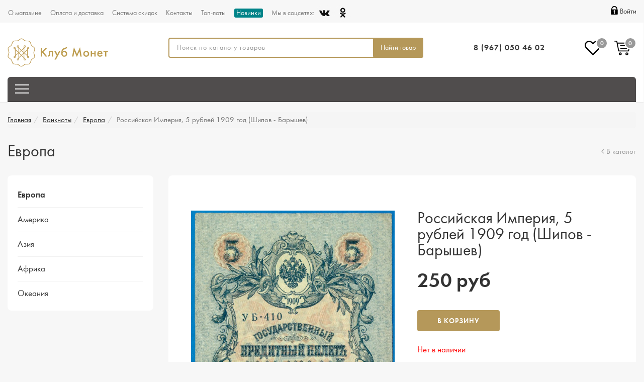

--- FILE ---
content_type: text/html; charset=UTF-8
request_url: https://club-monet.ru/search/catalog/bonds/europe/russia5roubles1909-17813.html
body_size: 7992
content:
<!DOCTYPE html>
<html lang="en">
<head>
    <meta charset="utf-8">
    <meta http-equiv="X-UA-Compatible" content="IE=edge">
    <title>Клуб Монет - интернет-магазин, продажа монет, нумизматика, бонистика</title>
    <base href="https://club-monet.ru/">
    <meta name="description" content="Клуб монет - самый удобный нумизматический магазин. Продажа монет СССР, России, Великобритании, США, Германии, Франции, монет стран мира, юбилейных монет, банкнот, аксессуаров для коллекционирования" />
    <meta name="keywords" content="покупка продажа монет, продажа монет в Москве, купить монеты Москва, нумизматика, монеты стран мира, юбилейные монеты, монеты СССР, Великобритании, США, Германии, Франции, стран мира, наборы монет, банкноты, аксессуары для коллекционирования, интернет-магазин монет, альбомы для монет, нумизматика, монеты, магазин, нумизмат, коллекция, каталог монет, цены на монеты, продажа монет, бонистика, старинные монеты, куплю монеты, монеты России, медь, монеты Германии, proof, монетный двор, чеканка, серебро, альбом для монет, планшет для монет, капсулы для монет, лупы, холдеры, холдеры для монет, аксессуары для монет, аксессуары для коллекционирования, альбом для коллекции, кейс для монет, онеты, моне, деньги, старинные деньги, нумизма, нумизматик, монеты ссср цены, старинные монеты, оценка монет, стоимость монет, нумезматика, манеты, оценка монет, оценка стоимости монет, царские монеты, золотые монеты, сребряные монеты, медные монеты">    <meta name="viewport" content="width=device-width, initial-scale=1"> 
    
    <link rel="apple-touch-icon" sizes="57x57" href="/assets/monety/img/favicons/apple-touch-icon-57x57.png">
    <link rel="apple-touch-icon" sizes="60x60" href="/assets/monety/img/favicons/apple-touch-icon-60x60.png">
    <link rel="apple-touch-icon" sizes="72x72" href="/assets/monety/img/favicons/apple-touch-icon-72x72.png">
    <link rel="apple-touch-icon" sizes="76x76" href="/assets/monety/img/favicons/apple-touch-icon-76x76.png">
    <link rel="apple-touch-icon" sizes="114x114" href="/assets/monety/img/favicons/apple-touch-icon-114x114.png">
    <link rel="apple-touch-icon" sizes="120x120" href="/assets/monety/img/favicons/apple-touch-icon-120x120.png">
    <link rel="apple-touch-icon" sizes="144x144" href="/assets/monety/img/favicons/apple-touch-icon-144x144.png">
    <link rel="icon" type="image/png" href="/assets/monety/img/favicons/favicon-32x32.png" sizes="32x32">
    <link rel="icon" type="image/png" href="/assets/monety/img/favicons/favicon-96x96.png" sizes="96x96">
    <link rel="icon" type="image/png" href="/assets/monety/img/favicons/favicon-16x16.png" sizes="16x16">
    <link rel="manifest" href="/assets/monety/img/favicons/manifest.json">
    <link rel="mask-icon" href="/assets/monety/img/favicons/safari-pinned-tab.svg" color="#5bbad5">
    <meta name="msapplication-TileColor" content="#da532c">
    <meta name="msapplication-TileImage" content="/assets/monety/img/favicons/mstile-144x144.png">
    <meta name="theme-color" content="#ffffff">    
    <meta name="yandex-verification" content="691768b0d7bb3c58" />
    
    <!--Styles-->
    <link rel="stylesheet" href="/assets/monety/css/main.css?var=1.3">
    <link rel="stylesheet" href="/assets/monety/css/add.css">
    <link rel="stylesheet" href="//code.jquery.com/ui/1.11.4/themes/smoothness/jquery-ui.min.css">
    <link rel="stylesheet" href="https://maxcdn.bootstrapcdn.com/font-awesome/4.5.0/css/font-awesome.min.css">
    <link rel="stylesheet" href="/assets/monety/css/carousel-3d.css">

    <!--Sendpulse-->
    <script charset="UTF-8" src="//cdn.sendpulse.com/js/push/5b2a0cfbc54316f6d3c0a84b1b3d0d5e_1.js" async></script>

    <!-- Yandex.Metrika counter -->
    
    <script type="text/javascript" >
       (function(m,e,t,r,i,k,a) { m[i]=m[i]||function() { (m[i].a=m[i].a||[]).push(arguments) } ;
       m[i].l=1*new Date();k=e.createElement(t),a=e.getElementsByTagName(t)[0],k.async=1,k.src=r,a.parentNode.insertBefore(k,a) } )
       (window, document, "script", "https://mc.yandex.ru/metrika/tag.js", "ym");
    
       ym(86527808, "init", {
            clickmap:true,
            trackLinks:true,
            accurateTrackBounce:true,
            ecommerce:"dataLayer"
       } );
    </script>
    <noscript><div><img src="https://mc.yandex.ru/watch/86527808" style="position:absolute; left:-9999px;" alt="" /></div></noscript>

    
    <!-- /Yandex.Metrika counter -->

<link rel="stylesheet" href="/assets/components/msfavorites/css/default.min.css?v=f301bf14" type="text/css" />

<meta name="msfavorites:version" content="3.0.5-beta">
<meta name="msfavorites:ctx" content="web">
<meta name="msfavorites:actionUrl" content="/assets/components/msfavorites/action.php">

<link rel="stylesheet" href="/assets/components/msearch2/css/web/default.css" type="text/css" />
<link rel="stylesheet" href="/assets/components/minishop2/css/web/default.css?v=cfb41e1ad8" type="text/css" />
<script type="text/javascript">miniShop2Config = {"cssUrl":"\/assets\/components\/minishop2\/css\/web\/","jsUrl":"\/assets\/components\/minishop2\/js\/web\/","actionUrl":"\/assets\/components\/minishop2\/action.php","ctx":"web","close_all_message":"\u0437\u0430\u043a\u0440\u044b\u0442\u044c \u0432\u0441\u0435","price_format":[2,"."," "],"price_format_no_zeros":true,"weight_format":[3,"."," "],"weight_format_no_zeros":true};</script>
</head>
<body>

<!-- Rating@Mail.ru counter -->

<script type="text/javascript">
var _tmr = window._tmr || (window._tmr = []);
_tmr.push( { id: "2959921", type: "pageView", start: (new Date()).getTime(), pid: "USER_ID" } );
(function (d, w, id) {
  if (d.getElementById(id)) return;
  var ts = d.createElement("script"); ts.type = "text/javascript"; ts.async = true; ts.id = id;
  ts.src = (d.location.protocol == "https:" ? "https:" : "http:") + "//top-fwz1.mail.ru/js/code.js";
  var f = function () { var s = d.getElementsByTagName("script")[0]; s.parentNode.insertBefore(ts, s); } ;
  if (w.opera == "[object Opera]") { d.addEventListener("DOMContentLoaded", f, false); } else { f(); } 
} )(document, window, "topmailru-code");
</script><noscript><div>
<img src="//top-fwz1.mail.ru/counter?id=2959921;js=na" style="border:0;position:absolute;left:-9999px;" alt="" />
</div></noscript>

<!-- //Rating@Mail.ru counter -->

<!-- Rating@Mail.ru counter dynamic remarketing appendix -->

<script type="text/javascript">
var _tmr = _tmr || [];
_tmr.push( {
    type: 'itemView',
    productid: 'VALUE',
    pagetype: 'VALUE',
    list: 'VALUE',
    totalvalue: 'VALUE'
 } );
</script>

<!-- // Rating@Mail.ru counter dynamic remarketing appendix -->

<!-- Google Tag Manager -->

<noscript><iframe src="//www.googletagmanager.com/ns.html?id=GTM-5ZWSJF"
height="0" width="0" style="display:none;visibility:hidden"></iframe></noscript>
<script>(function(w,d,s,l,i) { w[l]=w[l]||[];w[l].push( { 'gtm.start':
new Date().getTime(),event:'gtm.js' } );var f=d.getElementsByTagName(s)[0],
j=d.createElement(s),dl=l!='dataLayer'?'&l='+l:'';j.async=true;j.src=
'//www.googletagmanager.com/gtm.js?id='+i+dl;f.parentNode.insertBefore(j,f);
 } )(window,document,'script','dataLayer','GTM-5ZWSJF');</script>

<!-- End Google Tag Manager -->


<div id="page">
<nav id="menu" class="all-menu">
<ul class="">
    <li class="first"><span href="catalog/coins/">Монеты</span><ul class=""><li class="first"><a href="catalog/coins/russian/" >Российская империя</a></li><li><a href="catalog/coins/ussr-russia/" >СССР и Российская Федерация</a></li><li><a href="catalog/coins/cis-baltic/" >СНГ и Прибалтика</a></li><li><a href="catalog/coins/europe/" >Европа</a></li><li><a href="catalog/coins/north-america/" >Северная Америка</a></li><li><a href="catalog/coins/center-america/" >Центральная Америка</a></li><li><a href="catalog/coins/south-america/" >Южная Америка</a></li><li><a href="catalog/coins/asia/" >Азия</a></li><li><a href="catalog/coins/africa/" >Африка</a></li><li><a href="catalog/coins/oceania/" >Океания</a></li><li class="last"><a href="catalog/coins/antiquity-and-middle-ages/" >Античность и средневековье</a></li></ul></li><li ><span href="catalog/bonds/">Банкноты</span><ul class=""><li class="first"><a href="catalog/bonds/europe/" >Европа</a></li><li><a href="catalog/bonds/america/" >Америка</a></li><li><a href="catalog/bonds/asia/" >Азия</a></li><li><a href="catalog/bonds/africa/" >Африка</a></li><li class="last"><a href="catalog/bonds/oceania/" >Океания</a></li></ul></li><li ><span href="catalog/medal/">Медали</span><ul class=""><li class="first"><a href="catalog/medal/европа/" >Европа</a></li><li><a href="catalog/medal/америка/" >Америка</a></li><li><a href="catalog/medal/азия/" >Азия</a></li><li><a href="catalog/medal/африка/" >Африка</a></li><li class="last"><a href="catalog/medal/океания/" >Океания</a></li></ul></li><li ><span href="catalog/sets/">Наборы</span><ul class=""><li class="first"><a href="catalog/sets/европа/" >Европа</a></li><li><a href="catalog/sets/америка/" >Америка</a></li><li><a href="catalog/sets/asia/" >Азия</a></li><li><a href="catalog/sets/африка/" >Африка</a></li><li class="last"><a href="catalog/sets/океания/" >Океания</a></li></ul></li><li><a href="catalog/philately/" >Филателия</a></li><li ><span href="catalog/accessories/">Аксессуары</span><ul class=""><li class="first"><a href="catalog/accessories/albums/">Альбомы</a></li><li class="first"><a href="catalog/accessories/lists/" >Листы</a></li><li><a href="catalog/accessories/кофры-и-боксы/" >Кофры и боксы</a></li><li><a href="catalog/accessories/кейсы-и-планшеты/" >Кейсы и планшеты</a></li><li><a href="catalog/accessories/холдеры/" >Холдеры для монет</a></li><li><a href="catalog/accessories/капсулы/" >Капсулы для монет</a></li><li><a href="catalog/accessories/коробки-для-монет/" >Коробки для монет</a></li><li><a href="catalog/accessories/пинцеты-для-марок-и-монет/" >Пинцеты для марок и монет</a></li></ul></li><li><a href="catalog/literature/" >Литература</a></li><li><a href="about.html" >О магазине</a></li><li><a href="payment.html" >Оплата и доставка</a></li><li><a href="actions.html" >Система скидок</a></li><li><a href="contacts.html" >Контакты</a></li><li class="last top-auth"><a href="auth.html"><span class="icon-login"></span>Войти</a></li></ul>
</nav>
<div class="navbar navbar-top" role="navigation">
    
    <div class="container">
        <nav class="top-nav">
            <ul>
                <li><a href="about.html">О магазине</a></li>
                <li><a href="payment.html">Оплата и доставка</a></li>
                <li><a href="actions.html">Система скидок </a></li>
                <li><a href="contacts.html">Контакты </a></li>
                <li><a href="top.html">Топ-лоты</a></li>
                <li><a href="newin.html" class="green">Новинки</a></li>
                <li>Мы в соцсетях:
                <a class="btn btn-social-icon btn-vk" href="https://vk.com/clubmonetshop"><span class="fa fa-vk" target="_blank"></span></a>
                <a class="btn btn-social-icon btn-odnoklassniki" href="https://m.ok.ru/group/54120086306884" target="_blank"><span class="fa fa-odnoklassniki"></span></a> 
                
                 
                </li>
            </ul>
        </nav>
        <div class="top-auth">
            <a href="auth.html"><span class="icon-login"></span>Войти</a>        </div>
    </div>
</div>
<header class="header">

        <div class="container">
            <div class="row">
                <div class="logo col-md-3 col-sm-8 col-xs-12">
                    <a class="logo-b" href="index.html"><img src="/assets/monety/img/logo.svg"></a>
                    <a class="logo-s" href="index.html"><img src="/assets/monety/img/logo-s.svg"></a>
                </div>
                <div class="col-md-5 col-sm-4 col-xs-12">
                    <div class="">


                        <div class="search-header open">

                            <form action="search.html" method="get" class=" msearch2" id="mse2_form">
	<div class="row">
		<div class="form-group col-md-12">
			<input type="text" class="form-control" name="query" placeholder="Поиск по каталогу товаров" value="" />
			<button type="submit" class="btn btn-default btn-submit">Найти товар</button>
		</div>
	</div>
</form>                        </div>    
                    </div>  
                </div>

                <div class="phone-header col-md-3 col-sm-8 col-xs-12">
                    <div class="phone"> 8 (967) 050 46 02</div>                    
                </div>                      
                <div class="col-md-1 col-sm-8 col-xs-12">
                    <div class="favs-header msfavorites">
                        <a href="favorites.html">
                            <span class="msfavorites-heart"></span><span class="msfavorites-total"><strong>0</strong></span>
                        </a>
                    </div>
                    <div class="basket-link"><a href="basket.html">
    <div class="basket">
    <!-- <span class="fa fa-shopping-cart"></span>    --> 
    <div id="msMiniCart" >
    	<div class="empty">
    		    <div class="count">
    		        <h5><strong>0</strong></h5>
    		    </div>
    	</div>
    	<div class="not_empty">
    		    <div class="count">
        		    <h5><strong class="ms2_total_count">0</strong></h5>
    		    </div>   
    		    <div class="cost count"><p>Товаров: <strong class="ms2_total_count">0</strong></p> <p>На сумму: <strong class="ms2_total_cost">0</strong> руб.</p></div>
    	</div>
    </div>
    </div>
</a> </div>
                </div>                 
            </div>   

            <div class="row">

                <div class="col-md-12 col-sm-12 col-xs-12">
                    <div class="navbar-collapse hide-menu">
                        <div class="row">
                            <div class="col-md-12">
                                <div class="row">
                                        <nav class="main-nav">
                                            <span class="mobile menu-open-link"><a class="menu-open" href="#menu"><span></span></a></span> 
                                            <div class="desktop">
                                            <ul class=""><li  class="first"><span href="catalog/coins/">Монеты</span><i class="fa fa-caret-down trigger"></i><ul class=""><li class="first"><a href="catalog/coins/russian/" >Российская империя</a></li><li><a href="catalog/coins/ussr-russia/" >СССР и Российская Федерация</a></li><li><a href="catalog/coins/cis-baltic/" >СНГ и Прибалтика</a></li><li><a href="catalog/coins/europe/" >Европа</a></li><li><a href="catalog/coins/north-america/" >Северная Америка</a></li><li><a href="catalog/coins/center-america/" >Центральная Америка</a></li><li><a href="catalog/coins/south-america/" >Южная Америка</a></li><li><a href="catalog/coins/asia/" >Азия</a></li><li><a href="catalog/coins/africa/" >Африка</a></li><li><a href="catalog/coins/oceania/" >Океания</a></li><li class="last"><a href="catalog/coins/antiquity-and-middle-ages/" >Античность и средневековье</a></li></ul></li><li  class="active"><span href="catalog/bonds/">Банкноты</span><i class="fa fa-caret-down trigger"></i><ul class=""><li class="first active"><a href="catalog/bonds/europe/" >Европа</a></li><li><a href="catalog/bonds/america/" >Америка</a></li><li><a href="catalog/bonds/asia/" >Азия</a></li><li><a href="catalog/bonds/africa/" >Африка</a></li><li class="last"><a href="catalog/bonds/oceania/" >Океания</a></li></ul></li><li ><span href="catalog/medal/">Медали</span><i class="fa fa-caret-down trigger"></i><ul class=""><li class="first"><a href="catalog/medal/европа/" >Европа</a></li><li><a href="catalog/medal/америка/" >Америка</a></li><li><a href="catalog/medal/азия/" >Азия</a></li><li><a href="catalog/medal/африка/" >Африка</a></li><li class="last"><a href="catalog/medal/океания/" >Океания</a></li></ul></li><li ><span href="catalog/sets/">Наборы</span><i class="fa fa-caret-down trigger"></i><ul class=""><li class="first"><a href="catalog/sets/европа/" >Европа</a></li><li><a href="catalog/sets/америка/" >Америка</a></li><li><a href="catalog/sets/asia/" >Азия</a></li><li><a href="catalog/sets/африка/" >Африка</a></li><li class="last"><a href="catalog/sets/океания/" >Океания</a></li></ul></li><li><a href="catalog/philately/" >Филателия</a></li><li ><span href="catalog/accessories/">Аксессуары</span><i class="fa fa-caret-down trigger"></i><ul class=""><li class="first"><a href="catalog/accessories/albums/" >Альбомы</a></li><li><a href="catalog/accessories/lists/" >Листы</a></li><li><a href="catalog/accessories/кофры-и-боксы/" >Кофры и боксы</a></li><li><a href="catalog/accessories/кейсы-и-планшеты/" >Кейсы и планшеты</a></li><li><a href="catalog/accessories/холдеры/" >Холдеры для монет</a></li><li><a href="catalog/accessories/капсулы/" >Капсулы для монет</a></li><li><a href="catalog/accessories/коробки-для-монет/" >Коробки для монет</a></li><li class="last"><a href="catalog/accessories/пинцеты-для-марок-и-монет/" >Пинцеты для марок и монет</a></li></ul></li><li class="last"><a href="catalog/literature/" >Литература</a></li></ul>                                            </div>
                                        </nav> 

                                </div>
                            </div> 
                        </div>
                    </div>  
                </div>

                 
            </div>  

        </div>
</header>
<section class="catalog catalog-item">
    <div class="container">
        <div class="row">
            <div class="breads col-md-12">
                <ol class="breadcrumb"><li class="breadcrumb-item"><a href="/">Главная</a></li><li class="breadcrumb-item"><a href="catalog/bonds/">Банкноты</a></li><li class="breadcrumb-item"><a href="catalog/bonds/europe/">Европа</a></li><li class="breadcrumb-item active">Российская Империя, 5 рублей 1909 год (Шипов - Барышев)</li></ol>            </div>
            <div class="col-md-12 cat-title">
                <div class="row">
                    <div class="col-md-9 col-sm-9 col-xs-9">
                        <h1>Европа</h1>
                    </div>
                    <div class="col-md-3 col-sm-3 col-xs-3">
                        <a class="backBtn" href="catalog/bonds/europe/"><i class="fa fa-angle-left"></i>В каталог</a>    
                    </div>
            </div>
            </div>
            <div class="col-md-3 col-sm-3 col-xs-12">
            <section class="catalog-left-menu">
                <div class="menu-list">    
                                          
                    <ul class=""><li class="first active"><a href="catalog/bonds/europe/" >Европа</a></li><li><a href="catalog/bonds/america/" >Америка</a></li><li><a href="catalog/bonds/asia/" >Азия</a></li><li><a href="catalog/bonds/africa/" >Африка</a></li><li class="last"><a href="catalog/bonds/oceania/" >Океания</a></li></ul>                                    </div>        
            </section>            
            </div>
            <div class="col-md-9 col-sm-12 col-xs-12">

            <div id="msProduct" class="item-block" itemscope itemtype="http://schema.org/Product">
<form class="form-horizontal ms2_form" method="post">
<input type="hidden" name="id" value="17673" />
    <div class="row">
        <div class="col-md-12">
            <div class="top">
                <div class="item-img col-md-6">
                                                <div id="msGallery" class="zoom">
                               
                    <img class="zoom" data-magnify-src="/assets/images/products/17673/017813a.jpg" src="/assets/images/products/17673/017813a.jpg" alt="" title="">
                          
                           
                    <img class="zoom" data-magnify-src="/assets/images/products/17673/017813b.jpg" src="/assets/images/products/17673/017813b.jpg" alt="" title="">
                          
                </div>                                </div>
                <div class="item-info col-md-6">
                    <div class="item-title" itemprop="name"> Российская Империя, 5 рублей 1909 год (Шипов - Барышев)</div>  
                    <div itemprop="offers" itemscope itemtype="http://schema.org/Offer">
                    <div class="item-price" itemprop="price">250 руб</div>
                        <meta itemprop="priceCurrency" content="RUB">

                                                <div class="item-order"> <div class="number"> <input type="hidden" name="count" id="product_price" class="form-control" value="1" min="0" max="0" readonly> </div> <button type="submit" class="item-go disable" name="ms2_action" value="cart/add"> В корзину</button> <div class="item-remains" style="color: red;">Нет в наличии </div> </div>
                                            
                    <div class="favorBtn"></div>
                    
                </div>

                <div class="item-info item-info-text col-md-12" style="padding-left: 0;">

                        <!-- Nav tabs -->
                        <ul class="nav nav-tabs " role="tablist" id="tabs">
                        <li role="presentation" class="active"><a href="#about" aria-controls="about" role="tab" data-toggle="tab">О товаре</a></li>
                        <li role="presentation"><a href="#delivery-item" aria-controls="delivery-item" role="tab" data-toggle="tab">Доставка</a></li>
                        <li role="presentation"><a href="#sales-item" aria-controls="sales-item" role="tab" data-toggle="tab">Скидки</a></li>
                        </ul>

                        <!-- Tab panes -->
                        <div class="tab-content">
                                <div role="tabpanel" class="tab-pane active item-info-text-item" id="about" >
                                    <ul>
                                        <li><b>Страна:</b> Россия </li>
                                                                                <li><b>Номинал:</b> 5 рублей </li>
                                                                                                                        <li><b>Год:</b> 1909 </li>
                                                                                                                        <li></li>
                                        <li itemprop="description"><b>Описание:</b> <p>Государственный кредитный билет. Кассир - Барышев.</p>
<p>Размер 157 х 98 мм.</p>
<p> </p></li>
                                        <li><b>Артикул:</b> 017813</li>
                                    </ul>
                                </div>
                                <div role="tabpanel" class="tab-pane item-info-text-item" id="delivery-item">
                                    <ul>
<li><strong>Самовывоз</strong>
<ul>
<li>По адресу:&nbsp;г.Москва, ТЦ «Город Хобби». Щелковское шоссе, д.3, стр.1, первый этаж, пав. 142.&nbsp;<span>Режим работы:</span>&nbsp;ежедневно с 11 до 18 часов, в пятницу с 11 до 19. Режим работы по понедельникам, пожалуйста, уточняйте по телефону.</li>
</ul>
</li>
<li><strong>Доставка почтой РФ</strong> <br><span>рассчитывается индивидуально после оформления заказа</span></li>
<li><strong>Курьерской службой СДЕК&nbsp;</strong>рассчитывается индивидуально после оформления заказа</li>
</ul>                                </div>
                                <div role="tabpanel" class="tab-pane item-info-text-item" id="sales-item">                     
                                    <div>                     
<p>от &nbsp;2 500 рублей &nbsp;-<strong> &nbsp;5%</strong><br> от &nbsp;5 000 рублей &nbsp;- <strong>&nbsp;10%</strong><br> от &nbsp;10 000 рублей &nbsp;- &nbsp;<strong>15%</strong><br> от &nbsp;100 000 рублей &nbsp;- <strong>&nbsp;20%&nbsp;</strong><br> от &nbsp;500 000 рублей &nbsp;- <strong>&nbsp;25%&nbsp;</strong></p>
<p><strong>Скидка не распространяется на аксессуары.</strong></p> 
</div>                                </div>
                        </div>
                    </div>
                </div>
            </div>

        </div>
    </div> 
</form>
</div>
			
            <section class="catalog">
                <div class="row">
                    <div class="col-md-12 cat-title"><h3>Похожие товары</h3></div>
                    <div class="col-md-4 col-sm-4 col-xs-12">
    <a href="catalog/bonds/europe/russia1000roubles1995-203785.html">
        <div class="cat-item-prev">
                        <div class="item-prev-img">
                <img data-src="https://club-monet.ru//assets/images/products/165372/140x140/203785a.jpg" src="/assets/monety/img/logo-s.svg" alt="Россия, 1000 рублей 1995 год" title="Россия, 1000 рублей 1995 год" class="lazy" />
            </div>
            <div class="item-prev-info">
                <div class="item-prev-title">Россия, 1000 рублей 1995 год</div>
                <div class="item-prev-price"> 
                                 200 руб</div>
                <a href="catalog/bonds/europe/russia1000roubles1995-203785.html" class="item-prev-go">Купить</a>
            </div>
        </div>
    </a>    
</div>
<div class="col-md-4 col-sm-4 col-xs-12">
    <a href="catalog/bonds/europe/russia1000roubles1917-195458.html">
        <div class="cat-item-prev">
                        <div class="item-prev-img">
                <img data-src="https://club-monet.ru//assets/images/products/156812/140x140/195458a.jpg" src="/assets/monety/img/logo-s.svg" alt="Россия, Временное правительство, 1000 рублей 1917 год" title="Россия, Временное правительство, 1000 рублей 1917 год" class="lazy" />
            </div>
            <div class="item-prev-info">
                <div class="item-prev-title">Россия, Временное правительство, 1000 рублей 1917 год</div>
                <div class="item-prev-price"> 
                                 650 руб</div>
                <a href="catalog/bonds/europe/russia1000roubles1917-195458.html" class="item-prev-go">Купить</a>
            </div>
        </div>
    </a>    
</div>
<div class="col-md-4 col-sm-4 col-xs-12">
    <a href="catalog/bonds/europe/russia1rouble1917-199902.html">
        <div class="cat-item-prev">
                        <div class="item-prev-img">
                <img data-src="https://club-monet.ru//assets/images/products/161383/140x140/091856a.jpg" src="/assets/monety/img/logo-s.svg" alt="Россия, Временное правительство, Государственная 4% рента, купон от свидетельства в 1 рубль 1917 год" title="Россия, Временное правительство, Государственная 4% рента, купон от свидетельства в 1 рубль 1917 год" class="lazy" />
            </div>
            <div class="item-prev-info">
                <div class="item-prev-title">Россия, Временное правительство, Государственная 4% рента, купон от свидетельства в 1 рубль 1917 год</div>
                <div class="item-prev-price"> 
                                 100 руб</div>
                <a href="catalog/bonds/europe/russia1rouble1917-199902.html" class="item-prev-go">Купить</a>
            </div>
        </div>
    </a>    
</div>
<div class="col-md-4 col-sm-4 col-xs-12">
    <a href="catalog/bonds/europe/russia1rouble1898-201641.html">
        <div class="cat-item-prev">
                        <div class="item-prev-img">
                <img data-src="https://club-monet.ru//assets/images/products/163192/140x140/201641a.jpg" src="/assets/monety/img/logo-s.svg" alt="Российская Империя, 1 рубль 1898 год (Шипов - Быков)" title="Российская Империя, 1 рубль 1898 год (Шипов - Быков)" class="lazy" />
            </div>
            <div class="item-prev-info">
                <div class="item-prev-title">Российская Империя, 1 рубль 1898 год (Шипов - Быков)</div>
                <div class="item-prev-price"> 
                                 200 руб</div>
                <a href="catalog/bonds/europe/russia1rouble1898-201641.html" class="item-prev-go">Купить</a>
            </div>
        </div>
    </a>    
</div>
<div class="col-md-4 col-sm-4 col-xs-12">
    <a href="catalog/bonds/europe/russia10roubles1909-74873.html">
        <div class="cat-item-prev">
                        <div class="item-prev-img">
                <img data-src="https://club-monet.ru//assets/images/products/67397/140x140/74873-а.jpg" src="/assets/monety/img/logo-s.svg" alt="Российская Империя, 10 рублей 1909 год (Шипов - Овчинников)" title="Российская Империя, 10 рублей 1909 год (Шипов - Овчинников)" class="lazy" />
            </div>
            <div class="item-prev-info">
                <div class="item-prev-title">Российская Империя, 10 рублей 1909 год (Шипов - Овчинников)</div>
                <div class="item-prev-price"> 
                                 250 руб</div>
                <a href="catalog/bonds/europe/russia10roubles1909-74873.html" class="item-prev-go">Купить</a>
            </div>
        </div>
    </a>    
</div>
<div class="col-md-4 col-sm-4 col-xs-12">
    <a href="catalog/bonds/europe/russia10roubles1909-74832.html">
        <div class="cat-item-prev">
                        <div class="item-prev-img">
                <img data-src="https://club-monet.ru//assets/images/products/67356/140x140/74832-а.jpg" src="/assets/monety/img/logo-s.svg" alt="Российская Империя, 10 рублей 1909 год (Шипов - Овчинников) (AU)" title="Российская Империя, 10 рублей 1909 год (Шипов - Овчинников) (AU)" class="lazy" />
            </div>
            <div class="item-prev-info">
                <div class="item-prev-title">Российская Империя, 10 рублей 1909 год (Шипов - Овчинников) (AU)</div>
                <div class="item-prev-price"> 
                                 300 руб</div>
                <a href="catalog/bonds/europe/russia10roubles1909-74832.html" class="item-prev-go">Купить</a>
            </div>
        </div>
    </a>    
</div>
<div class="col-md-4 col-sm-4 col-xs-12">
    <a href="catalog/bonds/europe/russia100roubles1917-199899.html">
        <div class="cat-item-prev">
                        <div class="item-prev-img">
                <img data-src="https://club-monet.ru//assets/images/products/161380/140x140/091858a.jpg" src="/assets/monety/img/logo-s.svg" alt="Россия, Временное правительство, Заем свободы, купон от 5% облигаций в 100 рублей 1917 год" title="Россия, Временное правительство, Заем свободы, купон от 5% облигаций в 100 рублей 1917 год" class="lazy" />
            </div>
            <div class="item-prev-info">
                <div class="item-prev-title">Россия, Временное правительство, Заем свободы, купон от 5% облигаций в 100 рублей 1917 год</div>
                <div class="item-prev-price"> 
                                 100 руб</div>
                <a href="catalog/bonds/europe/russia100roubles1917-199899.html" class="item-prev-go">Купить</a>
            </div>
        </div>
    </a>    
</div>
<div class="col-md-4 col-sm-4 col-xs-12">
    <a href="catalog/bonds/europe/russia1000roubles1917-195441.html">
        <div class="cat-item-prev">
                        <div class="item-prev-img">
                <img data-src="https://club-monet.ru//assets/images/products/156795/140x140/195441a.jpg" src="/assets/monety/img/logo-s.svg" alt="Россия, Временное правительство, 1000 рублей 1917 год" title="Россия, Временное правительство, 1000 рублей 1917 год" class="lazy" />
            </div>
            <div class="item-prev-info">
                <div class="item-prev-title">Россия, Временное правительство, 1000 рублей 1917 год</div>
                <div class="item-prev-price"> 
                                 850 руб</div>
                <a href="catalog/bonds/europe/russia1000roubles1917-195441.html" class="item-prev-go">Купить</a>
            </div>
        </div>
    </a>    
</div>
<div class="col-md-4 col-sm-4 col-xs-12">
    <a href="catalog/bonds/europe/russia1000roubles1917-195420.html">
        <div class="cat-item-prev">
                        <div class="item-prev-img">
                <img data-src="https://club-monet.ru//assets/images/products/156774/140x140/195420a.jpg" src="/assets/monety/img/logo-s.svg" alt="Россия, Временное правительство, 1000 рублей 1917 год" title="Россия, Временное правительство, 1000 рублей 1917 год" class="lazy" />
            </div>
            <div class="item-prev-info">
                <div class="item-prev-title">Россия, Временное правительство, 1000 рублей 1917 год</div>
                <div class="item-prev-price"> 
                                 1 200 руб</div>
                <a href="catalog/bonds/europe/russia1000roubles1917-195420.html" class="item-prev-go">Купить</a>
            </div>
        </div>
    </a>    
</div>
                </div>
            </section>   
                                       
              
            </div> 
                                   
        </div>
             
    </div>
</section>
 
<div id="qview-result">
    <div class="spinner"></div>
</div>
<footer class="footer">
    <div class="container">    
        <div class="row">
            <div class="col-md-12">
                <img src="/assets/monety/img/logo-s.png" class="logo-f">
            </div>
            <div class="col-md-3 ">
                <ul>
                    <li class="first"><a href="catalog/">Монеты</a></li>
                    <ul class=""><li class="start"><a href="catalog/coins/russian/" >Российская империя</a></li><li><a href="catalog/coins/ussr-russia/" >СССР и Российская Федерация</a></li><li><a href="catalog/coins/cis-baltic/" >СНГ и Прибалтика</a></li><li><a href="catalog/coins/europe/" >Европа</a></li><li><a href="catalog/coins/north-america/" >Северная Америка</a></li><li><a href="catalog/coins/center-america/" >Центральная Америка</a></li><li><a href="catalog/coins/south-america/" >Южная Америка</a></li><li><a href="catalog/coins/asia/" >Азия</a></li><li><a href="catalog/coins/africa/" >Африка</a></li><li><a href="catalog/coins/oceania/" >Океания</a></li><li class="last"><a href="catalog/coins/antiquity-and-middle-ages/" >Античность и средневековье</a></li></ul>          
                </ul>
                <ul>
                    <li class="first"><a href="catalog/medal/">Медали</a></li>
                    <ul class=""><li class="start"><a href="catalog/medal/европа/" >Европа</a></li><li><a href="catalog/medal/америка/" >Америка</a></li><li><a href="catalog/medal/азия/" >Азия</a></li><li><a href="catalog/medal/африка/" >Африка</a></li><li class="last"><a href="catalog/medal/океания/" >Океания</a></li></ul>             
                </ul>
                </nav>
            </div>
            <div class="col-md-3 ">           
                <nav class="bottom-nav">
                <ul>
                    <li class="first"><a href="catalog/bonds/">Банкноты</a></li>        
                    <ul class=""><li class="start active"><a href="catalog/bonds/europe/" >Европа</a></li><li><a href="catalog/bonds/america/" >Америка</a></li><li><a href="catalog/bonds/asia/" >Азия</a></li><li><a href="catalog/bonds/africa/" >Африка</a></li><li class="last"><a href="catalog/bonds/oceania/" >Океания</a></li></ul>      
                </ul>
                <ul>
                    <li class="first"><a href="catalog/sets/">Наборы</a></li>
                    <ul class=""><li class="start"><a href="catalog/sets/европа/" >Европа</a></li><li><a href="catalog/sets/америка/" >Америка</a></li><li><a href="catalog/sets/asia/" >Азия</a></li><li><a href="catalog/sets/африка/" >Африка</a></li><li class="last"><a href="catalog/sets/океания/" >Океания</a></li></ul>                
                </ul>
                </nav>
            </div>
            <div class="col-md-3 ">
                <nav class="bottom-nav">
                <ul>
                    <li class="first"><a href="catalog/accessories/">Аксессуары</a></li>
                    <ul class=""><li class="start"><a href="catalog/accessories/albums/" >Альбомы</a></li><li><a href="catalog/accessories/lists/" >Листы</a></li><li><a href="catalog/accessories/кофры-и-боксы/" >Кофры и боксы</a></li><li><a href="catalog/accessories/кейсы-и-планшеты/" >Кейсы и планшеты</a></li><li><a href="catalog/accessories/холдеры/" >Холдеры для монет</a></li><li><a href="catalog/accessories/капсулы/" >Капсулы для монет</a></li><li><a href="catalog/accessories/коробки-для-монет/" >Коробки для монет</a></li><li class="last"><a href="catalog/accessories/пинцеты-для-марок-и-монет/" >Пинцеты для марок и монет</a></li></ul>                
                </ul>
                <ul>
                    <li class="first"><a href="catalog/literature/">Литература</a></li>
                                    
                </ul>
                </nav>
            </div>
            <div class="col-md-3 ">
                <nav class="bottom-nav right">    
                    <ul class="">
                        <li><a href="about.html">О магазине</a></li>
                        <li><a href="payment.html">Оплата и доставка</a></li>
                        <li><a href="actions.html">Система скидок </a></li>
                        <li><a href="contacts.html">Контакты </a></li>
                        <li><a href="top.html">Топ-лоты</a></li>
                        <li><a href="newin.html">Новинки</a></li>
                    </ul>
                    <!-- <ul class="" style="opacity: 0.2">
                        <li>Query Time: 0.0190 s</li>
                        <li>Query Count: 145</li>
                        <li>Parse Time: 0.7697 s</li>
                        <li>Total time: 0.7887 s</li>
                        <li>Source: database</li>
                    </ul> -->
                    
                </nav>
            </div>
                        
        </div>    
    </div>
    <div class="container container-footer">
    <div class=" col-md-12 social-footer">
                <a class="btn btn-social-icon btn-vk" href="https://vk.com/clubmonetshop"><span class="fa fa-vk" target="_blank"></span></a>
                <a class="btn btn-social-icon btn-odnoklassniki" href="https://m.ok.ru/group/54120086306884" target="_blank"><span class="fa fa-odnoklassniki"></span></a> 
            </div>
    </div>        
</footer>
</div>
<!--Scripts-->


<!-- <script src="/assets/monety/js/main.js"></script> -->    
<script src="/assets/monety/js/separate/jquery.js"></script>  
<script src="https://maxcdn.bootstrapcdn.com/bootstrap/3.4.1/js/bootstrap.min.js"></script> 
<script src="/assets/monety/js/separate/mmenu.js"></script>  
<script src="/assets/monety/js/separate/magnify.js"></script> 
<script src="/assets/monety/js/separate/lazyload.min.js"></script>
<script src="/assets/monety/js/separate/custom.js"></script>

<script src="//code.jquery.com/ui/1.11.4/jquery-ui.js"></script>

<!-- Global site tag (gtag.js) - Google Analytics -->

<script async src="https://www.googletagmanager.com/gtag/js?id=UA-74369619-1"></script>
<script>
  window.dataLayer = window.dataLayer || [];
  function gtag() { dataLayer.push(arguments); }
  gtag('js', new Date());

  gtag('config', 'UA-74369619-1');
</script>



<script type="text/javascript" src="/assets/components/msfavorites/js/default.js?v=f301bf14"></script>
<script type="text/javascript" src="/assets/components/msearch2/js/web/default.js"></script>
<script type="text/javascript" src="/assets/components/minishop2/js/web/default.js?v=cfb41e1ad8"></script>
</body>
</html>

--- FILE ---
content_type: text/css
request_url: https://club-monet.ru/assets/monety/css/add.css
body_size: 182
content:
.item-prev-img img{
    visibility: hidden;
    opacity: 0;
    -webkit-transition: all .75s ease-in-out;
    -moz-transition: all .75s ease-in-out;
    -o-transition: all .75s ease-in-out;
    transition: all .75s ease-in-out;
}

.item-prev-img img.lz-entered{
    visibility: visible;
    opacity: 1;
}

.carousel .item-prev-img img{
    visibility: visible;
    opacity: 1;
}

.fotorama__stage {
    height: 402px;
}


--- FILE ---
content_type: text/css
request_url: https://club-monet.ru/assets/monety/css/carousel-3d.css
body_size: 1390
content:

.carouselIndex {
  position: relative;
  width: 100%;
  padding: 0 15px;
  height: 400px;
  overflow: hidden;
  opacity: 0;
  visibility: hidden;
  animation-duration: .5s;
  animation-name: initCarousel;
  animation-delay: 1s;
  animation-fill-mode: forwards;
}

.carouselIndex .carouselIndexWrap {
  border: 1px solid #ddd;
  height: 100%;
}

@keyframes initCarousel {
  from {
    opacity: 0;
    visibility: hidden;
  }

  to {
    opacity: 1;
    visibility: visible;
  }
}

.carouselIndexWrap .container {
  position: relative;
  width: 450px;
  height: 301px;
  margin: 15px auto;
  perspective: 800px;
  box-sizing: border-box;
  /* background: blue; */

/*   transform: scale(0.05); */
}

.carouselIndexWrap .carousel {
  width: 100%;
  height: 100%;
  position: absolute;
  transform: translateZ(-983.267692881px);
  transform-style: preserve-3d;
  transition: transform 1.5s;
}

.carouselIndexWrap .item {
  position: absolute;
  width: 400px;
  height: 315px;
  left: 40px;
  top: 25px;
  border: 1px solid #cccccc;
  text-align: center;
  box-sizing: border-box;
}

.carouselIndexWrap .item:nth-child(1) {
  transform: rotateY(0deg) translateZ(983.267692881px);
}

.carouselIndexWrap .item:nth-child(9n+1) {
  background: blue;
}

.carouselIndexWrap .item:nth-child(2) {
  transform: rotateY(24deg) translateZ(983.267692881px);
}

.carouselIndexWrap .item:nth-child(9n+2) {
  background: blue;
}

.carouselIndexWrap .item:nth-child(3) {
  transform: rotateY(48deg) translateZ(983.267692881px);
}

.carouselIndexWrap .item:nth-child(9n+3) {
  background: blue;
}

.carouselIndexWrap .item:nth-child(4) {
  transform: rotateY(72deg) translateZ(983.267692881px);
}

.carouselIndexWrap .item:nth-child(9n+4) {
  background: blue;
}

.carouselIndexWrap .item:nth-child(5) {
  transform: rotateY(96deg) translateZ(983.267692881px);
}

.carouselIndexWrap .item:nth-child(9n+5) {
  background: blue;
}

.carouselIndexWrap .item:nth-child(6) {
  transform: rotateY(120deg) translateZ(983.267692881px);
}

.carouselIndexWrap .item:nth-child(9n+6) {
  background: blue;
}

.carouselIndexWrap .item:nth-child(7) {
  transform: rotateY(144deg) translateZ(983.267692881px);
}

.carouselIndexWrap .item:nth-child(9n+7) {
  background: blue;
}

.carouselIndexWrap .item:nth-child(8) {
  transform: rotateY(168deg) translateZ(983.267692881px);
}

.carouselIndexWrap .item:nth-child(9n+8) {
  background: blue;
}

.carouselIndexWrap .item:nth-child(9) {
  transform: rotateY(192deg) translateZ(983.267692881px);
}

.carouselIndexWrap .item:nth-child(9n+9) {
  background: blue;
}

.carouselIndexWrap .item:nth-child(10) {
  transform: rotateY(216deg) translateZ(983.267692881px);
}

.carouselIndexWrap .item:nth-child(9n+10) {
  background: blue;
}

.carouselIndexWrap .item:nth-child(11) {
  transform: rotateY(240deg) translateZ(983.267692881px);
}

.carouselIndexWrap .item:nth-child(9n+11) {
  background: blue;
}

.carouselIndexWrap .item:nth-child(12) {
  transform: rotateY(264deg) translateZ(983.267692881px);
}

.carouselIndexWrap .item:nth-child(9n+12) {
  background: blue;
}

.carouselIndexWrap .item:nth-child(13) {
  transform: rotateY(288deg) translateZ(983.267692881px);
}

.carouselIndexWrap .item:nth-child(9n+13) {
  background: blue;
}

.carouselIndexWrap .item:nth-child(14) {
  transform: rotateY(312deg) translateZ(983.267692881px);
}

.carouselIndexWrap .item:nth-child(9n+14) {
  background: blue;
}

.carouselIndexWrap .item:nth-child(15) {
  transform: rotateY(336deg) translateZ(983.267692881px);
}

.carouselIndexWrap .item:nth-child(9n+15) {
  background: blue;
}


.carouselIndexWrap .cat-item-prev {
  /* width: 600px;
  height: 350px; */
  padding: 10px;
  margin-bottom: 20px;
  /* border-radius: 8px; */
  background: #fff!important;
  text-align: center;
  letter-spacing: 1px;
  /* box-shadow: 0 1px 1px rgba(0,0,0,.05); */
}

.carouselIndexWrap .cat-item-prev  .item-prev-img {
  padding: 20px 0;
  display: flex;
  justify-content: center;
}

.carouselIndexWrap .cat-item-prev  .item-prev-img img{
  width: 150px;
}

.carouselIndexWrap .cat-item-prev .item-prev-info {
  display: inline-block;
  width: 100%;
  vertical-align: bottom;
  position: absolute;
  left: 0;
  bottom: 20px;
  padding: 0 10px;
}

.carouselIndexWrap .cat-item-prev .item-prev-info .item-prev-title {
  font-family: futurabookc,Verdana,sans-serif;
  font-size: 18px;
  line-height: 18px;
  letter-spacing: 0;
  overflow: hidden;
  margin-bottom: 3px;
}

.carouselIndexWrap .cat-item-prev .item-prev-info .item-prev-price {
  font-family: futurademic,Verdana,sans-serif;
  font-size: 18px;
  margin-bottom: 10px;
}

.carouselIndexWrap .cat-item-prev .item-prev-info .item-prev-go {
  display: inline-block;
  color: #fff;
  background: #b5985a;
  padding: 10px 40px;
  text-transform: uppercase;
  border-radius: 4px;
  font-size: 12px;
  line-height: 14px;
  letter-spacing: 1px;
  -webkit-transition: all .3s ease;
  transition: all .3s ease;
  border: none;
}

/* navi */

.carouselIndexWrap .next, .carouselIndexWrap .prev {
  position: absolute;
  top: 45%;
  /* padding: 1em 2em; */
  cursor: pointer;
  background-color: #fff;
  box-shadow: 0 1px 1px rgba(0,0,0,.05);
  border-radius: 4px;
  cursor: pointer;
  transform: scale(1);
  transition: transform 0.2s;
  width: 50px;
  height: 50px;
  display: flex;
  justify-content: center;
  align-items: center;
}

.carouselIndexWrap .next:hover { transform: translateX(2px); }
.carouselIndexWrap .prev:hover { transform: translateX(-2px); }
.carouselIndexWrap .next:active, .carouselIndexWrap .prev:active {
  /* top: 46%;
  box-shadow: 0 1px 0 #999; */
  
}
.carouselIndexWrap .next { 
  right: 15px; 
}
.carouselIndexWrap .prev { 
  left: 15px; 
}

.carouselIndexWrap .prev svg{ 
  transform: rotate(180deg);
  -webkit-transform: rotate(180deg);
}

.carouselIndexWrap .textContent {
  /* width: 400px;
  height: 320px; */
}

.carouselIndexWrap .textContent a {
  top: 0;
  left: 0;
  width: 100%;
  height: 100%;
  position: absolute;
  display: flex;
  align-items: center;
}

.carouselIndexWrap .textContent.left a {
  justify-content: flex-start;
}
.carouselIndexWrap .textContent.center a {
  justify-content: center;
}

.carouselIndexWrap .textContent img {
  width: 100%;
  height: 100%;
  position: absolute;
  z-index: 2;
  -o-object-fit: cover;
  object-fit: cover;
  border-radius: 8px;
}

.carouselIndexWrap .textContent div {
  position: relative;
  z-index: 3;
  color: #fff;
  line-height: 1.15;
  padding: 0 10px;
}

.carouselIndexWrap .textContent.left div {
  padding-left: 30px;
  width: 60%;
}

.carouselIndexWrap .textContent.left div h1{
  font-size: 30px;
  margin-bottom: 10px;
}

.carouselIndexWrap .textContent.left div p{
  font-size: 14px;
}

.carouselIndexWrap .textContent.center div h1{
  font-size: 42px;
  margin-bottom: 10px;
}

.carouselIndexWrap .textContent.center div p{
  font-size: 18px;
}

--- FILE ---
content_type: text/plain
request_url: https://www.google-analytics.com/j/collect?v=1&_v=j102&a=31892537&t=pageview&_s=1&dl=https%3A%2F%2Fclub-monet.ru%2Fsearch%2Fcatalog%2Fbonds%2Feurope%2Frussia5roubles1909-17813.html&ul=en-us%40posix&dt=%D0%9A%D0%BB%D1%83%D0%B1%20%D0%9C%D0%BE%D0%BD%D0%B5%D1%82%20-%20%D0%B8%D0%BD%D1%82%D0%B5%D1%80%D0%BD%D0%B5%D1%82-%D0%BC%D0%B0%D0%B3%D0%B0%D0%B7%D0%B8%D0%BD%2C%20%D0%BF%D1%80%D0%BE%D0%B4%D0%B0%D0%B6%D0%B0%20%D0%BC%D0%BE%D0%BD%D0%B5%D1%82%2C%20%D0%BD%D1%83%D0%BC%D0%B8%D0%B7%D0%BC%D0%B0%D1%82%D0%B8%D0%BA%D0%B0%2C%20%D0%B1%D0%BE%D0%BD%D0%B8%D1%81%D1%82%D0%B8%D0%BA%D0%B0&sr=1280x720&vp=1280x720&_u=YGBAgAABAAAAAC~&jid=1615718450&gjid=605623396&cid=2053582708.1769022049&tid=UA-77853222-1&_gid=1743552822.1769022049&_slc=1&gtm=45He61k1n715ZWSJFv72229411za200zd72229411&gcd=13l3l3l3l1l1&dma=0&tag_exp=103116026~103200004~104527906~104528501~104684208~104684211~105391252~115495939~115616985~115938466~115938469~117041587~117171315&z=2106500325
body_size: -450
content:
2,cG-1XMVQ0NGZ1

--- FILE ---
content_type: image/svg+xml
request_url: https://club-monet.ru/assets/monety/img/logo-s.svg
body_size: 3337
content:
<?xml version="1.0" encoding="UTF-8"?>
<svg width="134px" height="140px" viewBox="0 0 134 140" version="1.1" xmlns="http://www.w3.org/2000/svg" xmlns:xlink="http://www.w3.org/1999/xlink">
    <!-- Generator: Sketch 52.6 (67491) - http://www.bohemiancoding.com/sketch -->
    <title>Group 7</title>
    <desc>Created with Sketch.</desc>
    <g id="Page-1" stroke="none" stroke-width="1" fill="none" fill-rule="evenodd">
        <g id="Group-7" transform="translate(2.000000, 2.000000)" stroke="#C09E58" stroke-width="3">
            <path d="M52.6323612,101.068465 L52.6323612,38.92534 C52.6323612,38.92534 52.5365675,33.6280275 47.278555,34.8291337 C47.278555,34.8291337 42.34313,37.6538213 46.86263,41.4675588 L95.945055,84.8261025 C95.945055,84.8261025 104.73843,88.9223087 99.9364612,93.0176963 C95.1344925,97.1139025 94.9412675,87.65079 94.9412675,86.6625588 C94.9412675,85.6735087 95.33918,47.6810525 95.33918,47.6810525 C95.33918,47.6810525 95.32608,41.1842712 99.7039362,42.8799025 C104.082611,44.574715 101.995618,48.24599 96.5386487,51.9189025 L46.8118675,99.5046525 C46.8118675,99.5046525 42.529805,102.936034 46.9076612,105.177771 C46.9076612,105.177771 52.6323612,106.803809 52.6323612,101.068465 Z" id="Stroke-1"></path>
            <path d="M78.1406813,101.068465 L78.1406813,38.92534 C78.1406813,38.92534 78.236475,33.6280275 83.4936687,34.8291337 C83.4936687,34.8291337 88.4299125,37.6538213 83.9104125,41.4675588 L34.8279875,84.8261025 C34.8279875,84.8261025 26.0346125,88.9223087 30.8365813,93.0176963 C35.63855,97.1139025 35.831775,87.65079 35.831775,86.6625588 C35.831775,85.6735087 35.4338625,47.6810525 35.4338625,47.6810525 C35.4338625,47.6810525 35.4469625,41.1842712 31.0691063,42.8799025 C26.6904313,44.574715 28.777425,48.24599 34.2343938,51.9189025 L83.961175,99.5046525 C83.961175,99.5046525 88.2432375,102.936034 83.8653812,105.177771 C83.8653812,105.177771 78.1406813,106.803809 78.1406813,101.068465 Z" id="Stroke-3"></path>
            <path d="M130.076123,47.6502675 C132.177035,54.2420237 125.955354,62.022605 125.920148,68.585705 C125.883304,75.3886987 131.943691,83.2470612 129.844416,89.5678112 C127.724673,95.9524237 118.141204,98.630555 114.16126,104.053955 C110.220616,109.423317 110.550573,119.38423 105.02401,123.350255 C99.69231,127.177092 90.4068663,123.735067 83.81511,125.83598 C77.2233538,127.936892 71.6427538,136.117842 65.078835,136.081817 C58.27666,136.044974 52.7820288,127.730567 46.4612788,125.631292 C40.0766663,123.511549 30.710985,126.874155 25.287585,122.893392 C19.9182225,118.952749 20.31286,109.036867 16.346835,103.510305 C12.5199975,98.1777862 2.9438975,95.4325175 0.842985,88.84158 C-1.25874625,82.2498237 4.962935,74.4692425 4.99896,67.9053237 C5.03580375,61.1031487 -1.0254025,53.2447862 1.0738725,46.9232175 C3.19361625,40.538605 12.777085,37.8604737 16.7578475,32.4378925 C20.6984913,27.0677112 20.368535,17.1076175 25.8942788,13.1415925 C31.2267975,9.314755 40.5122413,12.75678 47.1039975,10.6558675 C53.694935,8.554955 59.2763538,0.374005 65.8394538,0.41003 C72.6424475,0.44687375 78.13626,8.76128 84.4578288,10.8597363 C90.8424413,12.97948 100.208123,9.6176925 105.631523,13.598455 C111.000885,17.5390987 110.605429,27.45498 114.571454,32.9815425 C118.39911,38.3140612 127.97521,41.0585112 130.076123,47.6502675 Z" id="Stroke-5"></path>
        </g>
    </g>
</svg>

--- FILE ---
content_type: application/javascript
request_url: https://club-monet.ru/assets/monety/js/separate/custom.js
body_size: 2565
content:
function goBack() {
    window.history.back()
}
function goBack2() {
    window.history.go(-2);return false;
}
$(document).ready(function () {
    $(".zoom").magnify(),

        // $("#phone").mask("+7 (999) 999-99-99", {
        //     autoclear: !1
        // }), 
        $(document).on("click", ".number-spinner span.chg-ctn", function (e) {
            btn = $(this), input = btn.closest(".number-spinner").find("input"), btn.closest(".number-spinner").find("button").prop("disabled", !1), "up" == btn.attr("data-dir") ? (console.log("up" + input.val() + "_" + parseInt(input.attr("max"))), void 0 == input.attr("max") || parseInt(input.val()) + 1 <= parseInt(input.attr("max")) ? input.val(parseInt(input.val()) + 1) : btn.prop("disabled", !0)) : "dwn" == btn.attr("data-dir") && (console.log("down" + input.val() + "_" + parseInt(input.attr("min"))), void 0 == input.attr("min") || parseInt(input.val()) - 1 >= parseInt(input.attr("min")) ? input.val(parseInt(input.val()) - 1) : btn.prop("disabled", !0))
        }), $(window).width() < 769
}), $(document).ready(function () {
    $(window).width() < 769 && $(".cat-filter-body").addClass("modal fade"), $(window).on("resize", function () {
        $(this).width() < 769 && $(".cat-filter-body").addClass("modal fade")
    })
}), $(function () {
    if ($(".outofstock").length > 0 ? $(".outofstock").each(function (e) {
        var t = $(this).data("id");
        console.log(t), $("#" + t).addClass("outofstock"), $("button.order-go").addClass("disabled"), $(".cart-footer-message-outofstock").addClass("visible")
    }) : ($(".go-to-order").show(), $("#msOrder").show()), $(".cart-remove").click(function () {
        $(this).closest("tr").hasClass("outofstock") && setTimeout(function () {
            location.reload()
        }, 1e3)
    }), $("#mse2_mfilter").length) {
        $(".cat-filter .nominal").hide();
        var e = mSearch2.Hash.get();
        0 == jQuery.isEmptyObject(e) ? (console.log("есть запрос"), console.log("data country: " + e["ms|made_in"]), $(".cat-filter .nominal").show(), $(".made_in input[type=checkbox]:not(:checked)").parents(".checkboxWrap").fadeOut()) : ($(".cat-filter .nominal input").prop("checked", !1), $(".cat-filter .nominal").hide(), $(".made_in input[type=checkbox]:not(:checked)").parents(".checkboxWrap").fadeIn())
    }
}), $(function () {
    if ($(".outofstockInFavs").length > 0) {

        $(".outofstockInFavs").each(function (e) {
            var t = $(this).data("id");
            console.log(t);
            $("#" + t).addClass("outofstockInFavsItem");
        })

        $('.outofstockInFavsItem .outofstockLink').each(function (e) {
            $(this).click(function (e) {
                console.log('outofstockLink');
                e.preventDefault();
            });

        })


    }

})

$(document).ready(function () {

    // miniShop2.Callbacks.add('Order.submit.before', 'restrict_payment_redirect', function() {
    //     location.reload();
    // });
    $("td.weight").hide(), $("[type='number']").keypress(function (e) {
        e.preventDefault()
    }), miniShop2.Callbacks.Cart.add.response.success = function () {
        document.location = "/basket.html"
    }, miniShop2.Callbacks.Order.submit.before = function () {
        return console.log("before"),
            $("body").addClass("overflow-h"), $("#before-load").find("i").fadeIn().end().delay(400).fadeIn("slow"), !0
    }, miniShop2.Callbacks.Order.submit.response.error = function () {
        return console.log("errrrror"), $("body").removeClass("overflow-h"), $("#before-load").fadeOut("fast"), !0
    }, miniShop2.Callbacks.Order.submit.response.success = function (response) {
        return console.log("success", response.data['msorder']),
            $("body").addClass("overflow-h"), $("#before-load").find("i").fadeIn().end().delay(400).fadeIn("slow"), !0
        // location.reload();
        // document.location.href = document.location.origin + document.location.pathname
        // + (document.location.search ? document.location.search + '&' : '?')
        // + 'msorder=' + response.data['msorder'];
    }
}), $(function () {
    $("nav#menu").mmenu({
        navbar: {
            add: !0
        }
    })
}), $(function () {
    var e = $("header.header"),
        t = e.offset(),
        n = (e.innerHeight() + $(".navbar").innerHeight() - 110, e.innerHeight());
    $(window).scroll(function () {
        $(this).scrollTop() > t.top ? (e.slideDown().addClass("header-fixed"), $("body").css("padding-top", n)) : (e.removeClass("header-fixed"), $("body").css("padding-top", "0px"))
    })
}), $(function () {
    $("nav.main-nav li").hover(function () {
        clearTimeout($.data(this, "timer"));
        var e = $(this).innerWidth() / 2,
            t = $("ul", this).innerWidth() / 2,
            n = t - e;
        $("ul", this).css("left", "0px").stop(!0, !0).slideDown(200)
    }, function () {
        $.data(this, "timer", setTimeout($.proxy(function () {
            $("ul", this).stop(!0, !0).slideUp(50)
        }, this), 50))
    })
}), jQuery(document).ready(function (e) {
    e(".to-new").click(function () {
        return e("body,html").animate({
            scrollTop: 470
        }, 800), !1
    })
}), $(function () {
    $("#slider-range1").slider({
        range: !0,
        min: 0,
        max: 500,
        values: [0, 500],
        slide: function (e, t) {
            $("#amount1_0").val(t.values[0]), $("#amount1_1").val(t.values[1])
        }
    }), $("#amount1_0").val($("#slider-range1").slider("values", 0)), $("#amount1_1").val($("#slider-range1").slider("values", 1))
}), $(function () {
    $("#slider-range2").slider({
        range: !0,
        min: 0,
        max: 500,
        values: [0, 500],
        slide: function (e, t) {
            $("#amount2_0").val(t.values[0]), $("#amount2_1").val(t.values[1])
        }
    }), $("#amount2_0").val($("#slider-range2").slider("values", 0)), $("#amount2_1").val($("#slider-range2").slider("values", 1))
}), $(function () {
    $("#tabs a").click(function (e) {
        e.preventDefault(), $(this).tab("show")
    }), $(".popover-open").popover()
}), $(function () {
    $(".search-toggle .glyphicon-search").click(function () {
        $(".search-toggle").removeClass("open").addClass("closed"), $(".search-header").removeClass("closed").addClass("open")
    }), $(".search-toggle .glyphicon-remove").click(function () {
        $(".search-toggle").removeClass("closed").addClass("open"), $(".search-header").removeClass("open").addClass("closed")
    })
}), $(function () {
    var e = $(".search-header input").val();
    $("#searched-value").html(e), "" == $(".founded").text() && $(".search-results").text("Результатов по запросу не найдено")
}), $(".go-to-order").click(function () {
    return $("body,html").animate({
        scrollTop: $("#msOrder").offset().top - 350
    }, 1e3), !1
});

////

(function () {
    function logElementEvent(eventName, element) {
        console.log(Date.now(), eventName, element.getAttribute("data-src"));
    }

    var callback_enter = function (element) {
        logElementEvent("🔑 ENTERED", element);
    };
    var callback_exit = function (element) {
        logElementEvent("🚪 EXITED", element);
    };
    var callback_loading = function (element) {
        logElementEvent("⌚ LOADING", element);
    };
    var callback_loaded = function (element) {
        logElementEvent("👍 LOADED", element);
    };
    var callback_error = function (element) {
        logElementEvent("💀 ERROR", element);
        element.src = "/assets/monety/img/logo-s.svg";
    };
    var callback_finish = function () {
        logElementEvent("✔️ FINISHED", document.documentElement);
    };
    var callback_cancel = function (element) {
        logElementEvent("🔥 CANCEL", element);
    };

    var ll = new LazyLoad({
        class_applied: "lz-applied",
        class_loading: "lz-loading",
        class_loaded: "lz-loaded",
        class_error: "lz-error",
        class_entered: "lz-entered",
        class_exited: "lz-exited",
        // Assign the callbacks defined above
        callback_enter: callback_enter,
        callback_exit: callback_exit,
        callback_cancel: callback_cancel,
        callback_loading: callback_loading,
        callback_loaded: callback_loaded,
        callback_error: callback_error,
        callback_finish: callback_finish
    });
})();

$(document).on('mse2_load', function (e, data) {
    console.log(e, data);
    $(".item-prev-img img").each(function() {
        console.log($(this).html());
        let src = $(this).attr("data-src") 
        $(this).attr("src", src).addClass('lz-entered')
    });
   
});

--- FILE ---
content_type: application/javascript
request_url: https://club-monet.ru/assets/monety/js/separate/magnify.js
body_size: 4420
content:
/*!
 * jQuery Magnify Plugin v2.3.3 by T. H. Doan (https://thdoan.github.io/magnify/)
 * Based on http://thecodeplayer.com/walkthrough/magnifying-glass-for-images-using-jquery-and-css3
 *
 * jQuery Magnify by T. H. Doan is licensed under the MIT License.
 * Read a copy of the license in the LICENSE file or at https://choosealicense.com/licenses/mit/
 */

(function($) {
    $.fn.magnify = function(oOptions) {
      // Default options
      oOptions = $.extend({
        'src': '',
        'speed': 100,
        'timeout': -1,
        'touchBottomOffset': 0,
        'finalWidth': null,
        'finalHeight': null,
        'magnifiedWidth': null,
        'magnifiedHeight': null,
        'limitBounds': false,
        'mobileCloseEvent': 'touchstart',
        'afterLoad': function(){}
      }, oOptions);
  
      var $that = this, // Preserve scope
        $html = $('html'),
  
        // Initiate
        init = function(el) {
          var $image = $(el),
            $anchor = $image.closest('a'),
            oDataAttr = {};
  
          // Get data attributes
          for (var i in oOptions) {
            oDataAttr[i] = $image.attr('data-magnify-' + i.toLowerCase());
          }
  
          // Disable zooming if no valid large image source
          var sZoomSrc = oDataAttr['src'] || oOptions['src'] || $anchor.attr('href') || '';
          if (!sZoomSrc) return;
  
          var $container,
            $lens,
            nImageWidth,
            nImageHeight,
            nMagnifiedWidth,
            nMagnifiedHeight,
            nLensWidth,
            nLensHeight,
            nBoundX = 0,
            nBoundY = 0,
            nPosX, nPosY,     // Absolute cursor position
            nX, nY,           // Relative cursor position
            oContainerOffset, // Relative to document
            oImageOffset,     // Relative to container
            // Get true offsets
            getOffset = function() {
              var o = $container.offset();
              // Store offsets from container border to image inside
              // NOTE: .offset() does NOT take into consideration image border and padding.
              oImageOffset = {
                'top': ($image.offset().top-o.top) + parseInt($image.css('border-top-width')) + parseInt($image.css('padding-top')),
                'left': ($image.offset().left-o.left) + parseInt($image.css('border-left-width')) + parseInt($image.css('padding-left'))
              };
              o.top += oImageOffset['top'];
              o.left += oImageOffset['left'];
              return o;
            },
            // Hide the lens
            hideLens = function() {
              if ($lens.is(':visible')) $lens.fadeOut(oOptions['speed'], function() {
                $html.removeClass('magnifying').trigger('magnifyend'); // Reset overflow-x
              });
            },
            moveLens = function(e) {
              // Reinitialize if image initially hidden
              if (!nImageHeight) {
                refresh();
                return;
              }
              if (e) {
                e.preventDefault();
                // Save last coordinates in case we need to call this function directly (required when
                // updating magnifiedWidth/magnifiedHeight while the lens is visible).
                nPosX = e.pageX || e.originalEvent.touches[0].pageX;
                nPosY = e.pageY || e.originalEvent.touches[0].pageY;
                $image.data('lastPos', {
                  'x': nPosX,
                  'y': nPosY
                });
              } else {
                nPosX = $image.data('lastPos').x;
                nPosY = $image.data('lastPos').y;
              }
              // x/y coordinates of the mouse pointer or touch point. This is the position of
              // .magnify relative to the document.
              //
              // We deduct the positions of .magnify from the mouse or touch positions relative to
              // the document to get the mouse or touch positions relative to the container.
              nX = nPosX - oContainerOffset['left'],
              nY = (nPosY - oContainerOffset['top']) - oOptions['touchBottomOffset'];
              // Toggle magnifying lens
              if (!$lens.is(':animated')) {
                if (nX>nBoundX && nX<nImageWidth-nBoundX && nY>nBoundY && nY<nImageHeight-nBoundY) {
                  if ($lens.is(':hidden')) {
                    $html.addClass('magnifying').trigger('magnifystart'); // Hide overflow-x while zooming
                    $lens.fadeIn(oOptions['speed']);
                  }
                } else {
                  hideLens();
                }
              }
              if ($lens.is(':visible')) {
                // Move the magnifying lens with the mouse
                var sBgPos = '';
                if (nMagnifiedWidth && nMagnifiedHeight) {
                  // Change the background position of .magnify-lens according to the position of
                  // the mouse over the .magnify-image image. This allows us to get the ratio of
                  // the pixel under the mouse pointer with respect to the image and use that to
                  // position the large image inside the magnifying lens.
                  var nRatioX = -Math.round(nX/nImageWidth*nMagnifiedWidth-nLensWidth/2),
                    nRatioY = -Math.round(nY/nImageHeight*nMagnifiedHeight-nLensHeight/2);
                  if (oOptions['limitBounds']) {
                    // Enforce bounds to ensure only image is visible in lens
                    var nBoundRight = -Math.round((nImageWidth-nBoundX)/nImageWidth*nMagnifiedWidth-nLensWidth/2),
                      nBoundBottom = -Math.round((nImageHeight-nBoundY)/nImageHeight*nMagnifiedHeight-nLensHeight/2);
                    // Left and right edges
                    if (nRatioX>0) nRatioX = 0;
                    else if (nRatioX<nBoundRight) nRatioX = nBoundRight;
                    // Top and bottom edges
                    if (nRatioY>0) nRatioY = 0;
                    else if (nRatioY<nBoundBottom) nRatioY = nBoundBottom;
                  }
                  sBgPos = nRatioX + 'px ' + nRatioY + 'px';
                }
                // Now the lens moves with the mouse. The logic is to deduct half of the lens's
                // width and height from the mouse coordinates to place it with its center at the
                // mouse coordinates. If you hover on the image now, you should see the magnifying
                // lens in action.
                $lens.css({
                  'top': Math.round(nY-nLensHeight/2) + oImageOffset['top'] + 'px',
                  'left': Math.round(nX-nLensWidth/2) + oImageOffset['left'] + 'px',
                  'background-position': sBgPos
                });
              }
            };
  
          // Data attributes have precedence over options object
          if (!isNaN(+oDataAttr['speed'])) oOptions['speed'] = +oDataAttr['speed'];
          if (!isNaN(+oDataAttr['timeout'])) oOptions['timeout'] = +oDataAttr['timeout'];
          if (!isNaN(+oDataAttr['finalWidth'])) oOptions['finalWidth'] = +oDataAttr['finalWidth'];
          if (!isNaN(+oDataAttr['finalHeight'])) oOptions['finalHeight'] = +oDataAttr['finalHeight'];
          if (!isNaN(+oDataAttr['magnifiedWidth'])) oOptions['magnifiedWidth'] = +oDataAttr['magnifiedWidth'];
          if (!isNaN(+oDataAttr['magnifiedHeight'])) oOptions['magnifiedHeight'] = +oDataAttr['magnifiedHeight'];
          if (oDataAttr['limitBounds']==='true') oOptions['limitBounds'] = true;
          if (typeof window[oDataAttr['afterLoad']]==='function') oOptions.afterLoad = window[oDataAttr['afterLoad']];
  
          // Implement touch point bottom offset only on mobile devices
          if (/\b(Android|BlackBerry|IEMobile|iPad|iPhone|Mobile|Opera Mini)\b/.test(navigator.userAgent)) {
            if (!isNaN(+oDataAttr['touchBottomOffset'])) oOptions['touchBottomOffset'] = +oDataAttr['touchBottomOffset'];
          } else {
            oOptions['touchBottomOffset'] = 0;
          }
  
          // Save any inline styles for resetting
          $image.data('originalStyle', $image.attr('style'));
  
          // Activate magnification:
          // 1. Try to get large image dimensions
          // 2. Proceed only if able to get large image dimensions OK
  
          // [1] Calculate the native (magnified) image dimensions. The zoomed version is only shown
          // after the native dimensions are available. To get the actual dimensions we have to create
          // this image object.
          var elZoomImage = new Image();
          $(elZoomImage).on({
            'load': function() {
              // [2] Got image dimensions OK.
  
              // Fix overlap bug at the edges during magnification
              $image.css('display', 'block');
              // Create container div if necessary
              if (!$image.parent('.magnify').length) {
                $image.wrap('<div class="magnify"></div>');
              }
              $container = $image.parent('.magnify');
              // Create the magnifying lens div if necessary
              if ($image.prev('.magnify-lens').length) {
                $container.children('.magnify-lens').css('background-image', 'url(\'' + sZoomSrc + '\')');
              } else {
                $image.before('<div class="magnify-lens loading" style="background:url(\'' + sZoomSrc + '\') 0 0 no-repeat"></div>');
              }
              $lens = $container.children('.magnify-lens');
              // Remove the "Loading..." text
              $lens.removeClass('loading');
              // Cache dimensions and offsets for improved performance
              // NOTE: This code is inside the load() function, which is important. The width and
              // height of the object would return 0 if accessed before the image is fully loaded.
              nImageWidth = oOptions['finalWidth'] || $image.width();
              nImageHeight = oOptions['finalHeight'] || $image.height();
              nMagnifiedWidth = oOptions['magnifiedWidth'] || elZoomImage.width;
              nMagnifiedHeight = oOptions['magnifiedHeight'] || elZoomImage.height;
              nLensWidth = $lens.width();
              nLensHeight = $lens.height();
              oContainerOffset = getOffset(); // Required by refresh()
              // Set zoom boundaries
              if (oOptions['limitBounds']) {
                nBoundX = (nLensWidth/2) / (nMagnifiedWidth/nImageWidth);
                nBoundY = (nLensHeight/2) / (nMagnifiedHeight/nImageHeight);
              }
              // Enforce non-native large image size?
              if (nMagnifiedWidth!==elZoomImage.width || nMagnifiedHeight!==elZoomImage.height) {
                $lens.css('background-size', nMagnifiedWidth + 'px ' + nMagnifiedHeight + 'px');
              }
              // Store zoom dimensions for mobile plugin
              $image.data('zoomSize', {
                'width': nMagnifiedWidth,
                'height': nMagnifiedHeight
              });
              // Store mobile close event for mobile plugin
              $container.data('mobileCloseEvent', oDataAttr['mobileCloseEvent'] || oOptions['mobileCloseEvent']);
              // Clean up
              elZoomImage = null;
              // Execute callback
              oOptions.afterLoad();
              // Simulate a lens move to update positioning if magnifiedWidth/magnifiedHeight is
              // updated while the lens is visible
              if ($lens.is(':visible')) moveLens();
              // Handle mouse movements
              $container.off().on({
                'mousemove touchmove': moveLens,
                'mouseenter': function() {
                  // Need to update offsets here to support accordions
                  oContainerOffset = getOffset();
                },
                'mouseleave': hideLens
              });
  
              // Prevent magnifying lens from getting "stuck"
              if (oOptions['timeout']>=0) {
                $container.on('touchend', function() {
                  setTimeout(hideLens, oOptions['timeout']);
                });
              }
              // Ensure lens is closed when tapping outside of it
              $('body').not($container).on('touchstart', hideLens);
  
              // Support image map click-throughs while zooming
              var sUsemap = $image.attr('usemap');
              if (sUsemap) {
                var $map = $('map[name=' + sUsemap.slice(1) + ']');
                // Image map needs to be on the same DOM level as image source
                $image.after($map);
                $container.click(function(e) {
                  // Trigger click on image below lens at current cursor position
                  if (e.clientX || e.clientY) {
                    $lens.hide();
                    var elPoint = document.elementFromPoint(
                        e.clientX || e.originalEvent.touches[0].clientX,
                        e.clientY || e.originalEvent.touches[0].clientY
                      );
                    if (elPoint.nodeName==='AREA') {
                      elPoint.click();
                    } else {
                      // Workaround for buggy implementation of elementFromPoint()
                      // See https://bugzilla.mozilla.org/show_bug.cgi?id=1227469
                      $('area', $map).each(function() {
                        var a = $(this).attr('coords').split(',');
                        if (nX>=a[0] && nX<=a[2] && nY>=a[1] && nY<=a[3]) {
                          this.click();
                          return false;
                        }
                      });
                    }
                  }
                });
              }
  
              if ($anchor.length) {
                // Make parent anchor inline-block to have correct dimensions
                $anchor.css('display', 'inline-block');
                // Disable parent anchor if it's sourcing the large image
                if ($anchor.attr('href') && !(oDataAttr['src'] || oOptions['src'])) {
                  $anchor.click(function(e) {
                    e.preventDefault();
                  });
                }
              }
  
            },
            'error': function() {
              // Clean up
              elZoomImage = null;
            }
          });
  
          elZoomImage.src = sZoomSrc;
        }, // END init()
  
        // Simple debounce
        nTimer = 0,
        refresh = function() {
          clearTimeout(nTimer);
          nTimer = setTimeout(function() {
            $that.destroy();
            $that.magnify(oOptions);
          }, 100);
        };
  
      /**
       * Public Methods
       */
  
      // Turn off zoom and reset to original state
      this.destroy = function() {
        this.each(function() {
          var $this = $(this),
            $lens = $this.prev('div.magnify-lens'),
            sStyle = $this.data('originalStyle');
          if ($this.parent('div.magnify').length && $lens.length) {
            if (sStyle) $this.attr('style', sStyle);
            else $this.removeAttr('style');
            $this.unwrap();
            $lens.remove();
          }
        });
        // Unregister event handler
        $(window).off('resize', refresh);
        return $that;
      }
  
      // Handle window resizing
      $(window).resize(refresh);
  
      return this.each(function() {
        // Initiate magnification powers
        init(this);
      });
  
    };
  }(jQuery));
  

--- FILE ---
content_type: image/svg+xml
request_url: https://club-monet.ru/assets/monety/img/heart.svg
body_size: 1758
content:
<?xml version="1.0" encoding="UTF-8"?>
<svg width="80px" height="72px" viewBox="0 0 80 72" version="1.1" xmlns="http://www.w3.org/2000/svg" xmlns:xlink="http://www.w3.org/1999/xlink">
    <!-- Generator: Sketch 52.6 (67491) - http://www.bohemiancoding.com/sketch -->
    <title>Group</title>
    <desc>Created with Sketch.</desc>
    <g id="Page-1" stroke="none" stroke-width="1" fill="none" fill-rule="evenodd">
        <g id="heart" transform="translate(-10.000000, -1.000000)" fill="#000000" fill-rule="nonzero">
            <g id="Group" transform="translate(9.000000, 0.637820)">
                <path d="M22.248069,0.39698 C16.776269,0.39698 11.312969,2.56289 7.185569,6.89698 C-1.0693309,15.56502 -1.0588309,29.44192 7.185569,38.1157 L38.810569,71.397 C39.3768098,71.9911324 40.1617242,72.3273603 40.982469,72.3273603 C41.8032138,72.3273603 42.5881282,71.9911324 43.154369,71.397 C53.707769,60.3153 64.257169,49.2288 74.810569,38.147 C83.065369,29.4788 83.065369,15.5964 74.810569,6.92823 C66.555669,-1.73991 52.909269,-1.74011 44.654369,6.92823 L40.998069,10.77198 L37.310569,6.89698 C33.183069,2.5629 27.719869,0.39698 22.248069,0.39698 Z M22.248069,6.27198 C26.101969,6.27198 29.948369,7.85247 32.966869,11.02198 L38.841869,17.17823 C39.4081068,17.7723305 40.1929994,18.1085378 41.013719,18.1085378 C41.8344386,18.1085378 42.6193312,17.7723305 43.185569,17.17823 L49.029369,11.05323 C55.066169,4.71407 64.430069,4.71421 70.466869,11.05323 C76.503569,17.39226 76.503569,27.68294 70.466869,34.022 C60.639969,44.3409 50.824969,54.6719 40.998069,64.9907 L11.529369,33.99073 C5.495769,27.64294 5.492569,17.36084 11.529369,11.02198 C14.547669,7.85248 18.394169,6.27198 22.248069,6.27198 Z" id="Shape"></path>
            </g>
        </g>
    </g>
</svg>

--- FILE ---
content_type: image/svg+xml
request_url: https://club-monet.ru/assets/monety/img/login.svg
body_size: 685
content:
<svg xmlns="http://www.w3.org/2000/svg" width="335" height="417" viewBox="251.445 24.14 335 417"><path d="M547.868 195.895c-1.152-80.03-57.656-144.53-127.29-144.53-69.376 0-125.685 64.03-127.242 143.644-9.744 2.594-16.944 11.395-16.944 21.943v169.98c0 12.595 10.2 22.805 22.806 22.805h239.96c12.606 0 22.806-10.215 22.806-22.806V216.958c0-9.505-5.824-17.644-14.096-21.063zM430.87 294.578l16.292 79.225h-49.59l16.05-79.296c-14.44-3.872-25.12-16.92-25.12-32.588 0-18.702 15.167-33.865 33.86-33.865 18.71 0 33.873 15.168 33.873 33.864-.002 15.757-10.803 28.872-25.365 32.658zM329.767 194.152c1.924-56.018 41.78-100.783 90.806-100.783 49.032 0 88.882 44.764 90.81 100.782H329.768z"/></svg>

--- FILE ---
content_type: image/svg+xml
request_url: https://club-monet.ru/assets/monety/img/cart1.svg
body_size: 1585
content:
<?xml version="1.0" encoding="UTF-8"?>
<svg width="359px" height="316px" viewBox="0 0 359 316" version="1.1" xmlns="http://www.w3.org/2000/svg" xmlns:xlink="http://www.w3.org/1999/xlink">
    <!-- Generator: Sketch 52.6 (67491) - http://www.bohemiancoding.com/sketch -->
    <title>Group</title>
    <desc>Created with Sketch.</desc>
    <g id="Page-1" stroke="none" stroke-width="1" fill="none" fill-rule="evenodd">
        <g id="cart1" fill="#000000">
            <g id="Group">
                <path d="M10,20 C-3,20 -3,0 10,0 L52,0 C57,0 61,4 62,8 L69,42 L348,42 C355,42 360,48 358,55 L316,224 C315,228 311,232 306,232 L95,232 C90,232 86,228 85,224 L44,20 L10,20 Z M73,62 L103,212 L298,212 L336,62 L73,62 Z" id="Shape" fill-rule="nonzero"></path>
                <path d="M137,115 C124,115 124,95 137,95 L264,95 C277,95 277,115 264,115 L137,115 Z" id="Path"></path>
                <path d="M137,175 C124,175 124,155 137,155 L264,155 C277,155 277,175 264,175 L137,175 Z" id="Path"></path>
                <path d="M129,254 C146,254 160,268 160,285 C160,302 146,316 129,316 C112,316 98,302 98,285 C98,268 112,254 129,254 Z M129,274 C123,274 118,279 118,285 C118,291 123,296 129,296 C135,296 140,291 140,285 C140,279 135,274 129,274 Z" id="Shape" fill-rule="nonzero"></path>
                <path d="M271,254 C289,254 303,268 303,285 C303,302 289,316 271,316 C254,316 240,302 240,285 C240,268 254,254 271,254 Z M260,285 C260,291 265,296 271,296 C278,296 283,291 283,285 C283,271 260,270 260,285 Z" id="Shape" fill-rule="nonzero"></path>
            </g>
        </g>
    </g>
</svg>

--- FILE ---
content_type: image/svg+xml
request_url: https://club-monet.ru/assets/monety/img/logo.svg
body_size: 8569
content:
<?xml version="1.0" encoding="UTF-8"?>
<svg width="490px" height="140px" viewBox="0 0 490 140" version="1.1" xmlns="http://www.w3.org/2000/svg" xmlns:xlink="http://www.w3.org/1999/xlink">
    <!-- Generator: Sketch 52.6 (67491) - http://www.bohemiancoding.com/sketch -->
    <title>logo</title>
    <desc>Created with Sketch.</desc>
    <g id="Page-1" stroke="none" stroke-width="1" fill="none" fill-rule="evenodd">
        <g id="logo" transform="translate(2.000000, 2.000000)">
            <g id="Group-7" stroke="#C09E58" stroke-width="3">
                <path d="M52.6323612,101.068465 L52.6323612,38.92534 C52.6323612,38.92534 52.5365675,33.6280275 47.278555,34.8291337 C47.278555,34.8291337 42.34313,37.6538212 46.86263,41.4675587 L95.945055,84.8261025 C95.945055,84.8261025 104.73843,88.9223087 99.9364612,93.0176963 C95.1344925,97.1139025 94.9412675,87.65079 94.9412675,86.6625587 C94.9412675,85.6735087 95.33918,47.6810525 95.33918,47.6810525 C95.33918,47.6810525 95.32608,41.1842712 99.7039362,42.8799025 C104.082611,44.574715 101.995618,48.24599 96.5386487,51.9189025 L46.8118675,99.5046525 C46.8118675,99.5046525 42.529805,102.936034 46.9076612,105.177771 C46.9076612,105.177771 52.6323612,106.803809 52.6323612,101.068465 Z" id="Stroke-1"></path>
                <path d="M78.1406813,101.068465 L78.1406813,38.92534 C78.1406813,38.92534 78.236475,33.6280275 83.4936687,34.8291337 C83.4936687,34.8291337 88.4299125,37.6538212 83.9104125,41.4675587 L34.8279875,84.8261025 C34.8279875,84.8261025 26.0346125,88.9223087 30.8365813,93.0176963 C35.63855,97.1139025 35.831775,87.65079 35.831775,86.6625587 C35.831775,85.6735087 35.4338625,47.6810525 35.4338625,47.6810525 C35.4338625,47.6810525 35.4469625,41.1842712 31.0691063,42.8799025 C26.6904313,44.574715 28.777425,48.24599 34.2343938,51.9189025 L83.961175,99.5046525 C83.961175,99.5046525 88.2432375,102.936034 83.8653812,105.177771 C83.8653812,105.177771 78.1406813,106.803809 78.1406813,101.068465 Z" id="Stroke-3"></path>
                <path d="M130.076123,47.6502675 C132.177035,54.2420237 125.955354,62.022605 125.920148,68.585705 C125.883304,75.3886987 131.943691,83.2470612 129.844416,89.5678112 C127.724672,95.9524237 118.141204,98.630555 114.16126,104.053955 C110.220616,109.423317 110.550572,119.38423 105.02401,123.350255 C99.69231,127.177092 90.4068663,123.735067 83.81511,125.83598 C77.2233538,127.936892 71.6427538,136.117843 65.078835,136.081817 C58.27666,136.044974 52.7820288,127.730567 46.4612787,125.631293 C40.0766662,123.511549 30.710985,126.874155 25.287585,122.893393 C19.9182225,118.952749 20.31286,109.036867 16.346835,103.510305 C12.5199975,98.1777862 2.9438975,95.4325175 0.842985,88.84158 C-1.25874625,82.2498237 4.962935,74.4692425 4.99896,67.9053237 C5.03580375,61.1031487 -1.0254025,53.2447862 1.0738725,46.9232175 C3.19361625,40.538605 12.777085,37.8604737 16.7578475,32.4378925 C20.6984912,27.0677112 20.368535,17.1076175 25.8942787,13.1415925 C31.2267975,9.314755 40.5122412,12.75678 47.1039975,10.6558675 C53.694935,8.554955 59.2763537,0.374005 65.8394538,0.41003 C72.6424475,0.44687375 78.13626,8.76128 84.4578288,10.8597363 C90.8424412,12.97948 100.208123,9.6176925 105.631523,13.598455 C111.000885,17.5390987 110.605429,27.45498 114.571454,32.9815425 C118.39911,38.3140612 127.97521,41.0585112 130.076123,47.6502675 Z" id="Stroke-5"></path>
            </g>
            <path d="M166.648,45.312 L166.648,62.336 L183.16,45.312 L191.736,45.312 L172.472,64.64 L191.864,88 L183.16,88 L167.928,69.056 L166.648,70.336 L166.648,88 L160.12,88 L160.12,45.312 L166.648,45.312 Z M219.896,61.056 L219.896,88 L213.624,88 L213.624,66.816 L205.688,66.816 L205.688,77.504 C205.688,80.8320166 204.834675,83.4133242 203.128,85.248 C200.951989,87.6800122 198.008018,88.5973363 194.296,88 L194.296,82.24 C196.130676,82.6666688 197.602661,82.2613395 198.712,81.024 C199.352003,80.2559962 199.672,79.0826746 199.672,77.504 L199.672,61.056 L219.896,61.056 Z M227.127999,102.656 L237.495999,83.008 L225.527999,61.056 L233.079999,61.056 L241.015999,76.224 L248.567999,61.056 L255.607999,61.056 L234.167999,102.656 L227.127999,102.656 Z M281.591999,42.56 L287.991999,42.56 C287.522664,44.7786778 286.54134,46.6986586 285.047999,48.32 C283.554658,49.9413414 281.72001,51.0506637 279.543999,51.648 L275.319999,52.8 C274.21066,53.0986682 273.357336,53.3546656 272.759999,53.568 C272.162663,53.7813344 271.42667,54.1759971 270.551999,54.752 C269.677328,55.3280029 268.941336,56.0213293 268.343999,56.832 C266.935992,58.7093427 266.189333,61.1413184 266.103999,64.128 L266.167999,64.128 C268.045342,61.6106541 271.095978,60.352 275.319999,60.352 C279.117352,60.352 282.25332,61.6319872 284.727999,64.192 C287.330679,66.8800134 288.631999,70.2933126 288.631999,74.432 C288.631999,78.6133542 287.256013,82.0586531 284.503999,84.768 C281.751985,87.4773469 278.32802,88.832 274.231999,88.832 C270.135979,88.832 266.850678,87.6373453 264.375999,85.248 C263.010659,83.9679936 261.965336,82.3893427 261.239999,80.512 C260.514662,78.6346573 260.098666,77.0880061 259.991999,75.872 C259.885332,74.6559939 259.831999,73.1733421 259.831999,71.424 C259.831999,63.0612915 261.197319,56.8960198 263.927999,52.928 C265.976009,49.8986515 268.663983,47.9786707 271.991999,47.168 L276.471999,46.08 C279.416014,45.354663 281.122664,44.1813414 281.591999,42.56 Z M268.407999,80.896 C269.858673,82.4320077 271.799987,83.2 274.231999,83.2 C276.664011,83.2 278.605325,82.4213411 280.055999,80.864 C281.506673,79.3066589 282.231999,77.2266797 282.231999,74.624 C282.231999,71.765319 281.45334,69.6106739 279.895999,68.16 C278.338658,66.7093261 276.450677,65.984 274.231999,65.984 C272.013321,65.984 270.12534,66.7093261 268.567999,68.16 C267.010658,69.6106739 266.231999,71.765319 266.231999,74.624 C266.231999,77.2266797 266.957325,79.3173254 268.407999,80.896 Z M319.159999,88 L312.503999,88 L321.463999,42.112 L336.311999,75.264 L351.287999,42.112 L359.351999,88 L352.695999,88 L348.343999,62.272 L335.927999,89.984 L323.639999,62.208 L319.159999,88 Z M371.127998,64.384 C373.901346,61.6959866 377.335978,60.352 381.431998,60.352 C385.528019,60.352 388.951985,61.68532 391.703998,64.352 C394.456012,67.01868 395.831998,70.4213126 395.831998,74.56 C395.831998,78.6560205 394.456012,82.0586531 391.703998,84.768 C388.951985,87.4773469 385.528019,88.832 381.431998,88.832 C377.335978,88.832 373.912012,87.4773469 371.159998,84.768 C368.407985,82.0586531 367.031998,78.6560205 367.031998,74.56 C367.031998,70.4213126 368.397318,67.0293466 371.127998,64.384 Z M375.607998,80.896 C377.058672,82.4320077 378.999986,83.2 381.431998,83.2 C383.864011,83.2 385.805324,82.4213411 387.255998,80.864 C388.706672,79.3066589 389.431998,77.2266797 389.431998,74.624 C389.431998,71.765319 388.65334,69.6106739 387.095998,68.16 C385.538657,66.7093261 383.650676,65.984 381.431998,65.984 C379.213321,65.984 377.32534,66.7093261 375.767998,68.16 C374.210657,69.6106739 373.431998,71.765319 373.431998,74.624 C373.431998,77.2266797 374.157324,79.3173254 375.607998,80.896 Z M403.639998,88 L403.639998,61.056 L409.911998,61.056 L409.911998,71.04 L421.047998,71.04 L421.047998,61.056 L427.319998,61.056 L427.319998,88 L421.047998,88 L421.047998,76.8 L409.911998,76.8 L409.911998,88 L403.639998,88 Z M455.863998,78.016 L461.111998,80.96 C460.13066,82.8373427 458.957338,84.3733274 457.591998,85.568 C455.117319,87.7440109 452.109349,88.832 448.567998,88.832 C444.898646,88.832 441.741344,87.6160122 439.095998,85.184 C436.450651,82.7519878 435.127998,79.2533562 435.127998,74.688 C435.127998,70.421312 436.322653,66.9653466 438.711998,64.32 C441.101343,61.6746534 444.279978,60.352 448.247998,60.352 C452.685353,60.352 456.055986,61.9946502 458.359998,65.28 C460.024006,67.6693453 460.855998,70.9333126 460.855998,75.072 L460.855998,76.032 L441.527998,76.032 C441.613332,78.3360115 442.391991,80.1066605 443.863998,81.344 C445.336005,82.5813395 446.989322,83.2 448.823998,83.2 C450.488006,83.2 451.917325,82.7093382 453.111998,81.728 C454.306671,80.8319955 455.223995,79.5946746 455.863998,78.016 Z M441.975998,70.912 L454.455998,70.912 C454.114663,69.4186592 453.37867,68.2240045 452.247998,67.328 C451.117326,66.4319955 449.784006,65.984 448.247998,65.984 C446.71199,65.984 445.389337,66.4319955 444.279998,67.328 C443.170659,68.2240045 442.402667,69.4186592 441.975998,70.912 Z M487.479998,66.816 L479.607998,66.816 L479.607998,88 L473.335998,88 L473.335998,66.816 L465.463998,66.816 L465.463998,61.056 L487.479998,61.056 L487.479998,66.816 Z" id="Клуб-Монет" fill="#BD9D4F" fill-rule="nonzero"></path>
        </g>
    </g>
</svg>